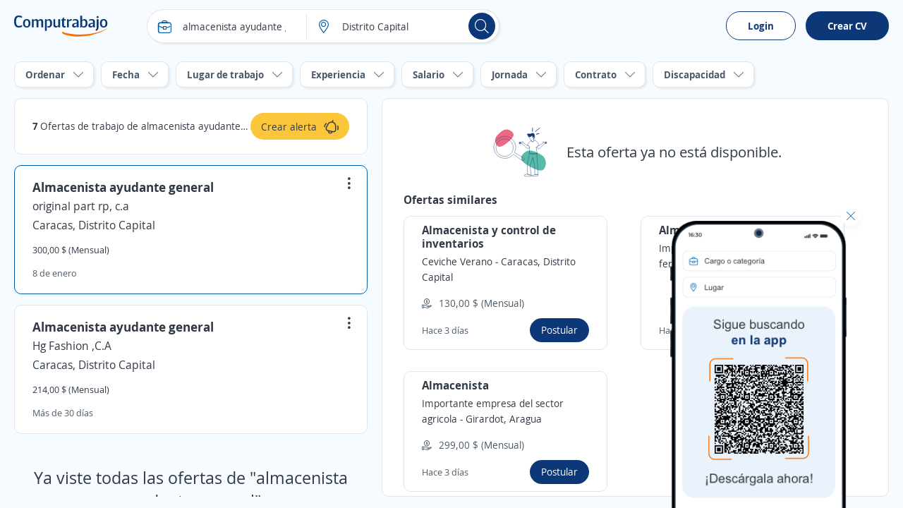

--- FILE ---
content_type: text/html; charset=utf-8
request_url: https://ve.computrabajo.com/offersgrid/offerdetailnotfound
body_size: 1377
content:
<div class="dFlex vm_fx tc_fx pAllB mtB">
    <img alt="Esta oferta ya no est&#xE1; disponible." src="//cp.ct-stc.com/web8/20260127.02_01.28/c/img/ofertanodisponible.svg" srcset="//cp.ct-stc.com/web8/20260127.02_01.28/c/img/ofertanodisponible.svg" />
    <p class="fs21 plB">
        Esta oferta ya no est&#xE1; disponible.
    </p>
</div>
        <div>
        <p class="fs16 fwB mb10">
            Ofertas similares
        </p>
        <ul class="grid2">
                <li class="box_border hover dFlex row_fx" data-id="2504624DF063CACB61373E686DCF3405" data-blind="false" data-lc="OfferInactive-Similars-0-Base-null" data-offers-grid-offer-item-container-similar>
    <h1 class="fs16 fwB" offer-title>Almacenista y control de inventarios</h1>
    <p class="fs14 lh1_4 fc_base mt5 mb5">
        <span>
            <span offer-commercial-name>Ceviche Verano</span>
            <span> - </span>
            <span offer-localization>
                Caracas, Distrito Capital
            </span>
        </span>
    </p>
    <ul class="fs14 fc_aux mb10 mt10">
            <li class="dFlex vm_fx">
                <span class="icon i_money mr10"></span>
                <p> 130,00 $ (Mensual)</p>
            </li>
    </ul>

    <div class="dFlex vm_fx mtAuto">
        <p class="fs13 fc_aux">Hace  3  d&#xED;as</p>
        <a class="b_primary tiny mlAuto" data-apply-ac data-href-offer-apply="https://candidato.ve.computrabajo.com/candidate/apply/?oi=2504624DF063CACB61373E686DCF3405&amp;p=280&amp;lc=OfferInactive-Similars-0-Base-null&amp;d=32">
            Postular
        </a>
    </div>
</li>
                <li class="box_border hover dFlex row_fx" data-id="20C186292385448E61373E686DCF3405" data-blind="false" data-lc="OfferInactive-Similars-1-Base-null" data-offers-grid-offer-item-container-similar>
    <h1 class="fs16 fwB" offer-title>Almacenista</h1>
    <p class="fs14 lh1_4 fc_base mt5 mb5">
        <span>
            <span offer-commercial-name>Importante empresa del sector ferretero</span>
            <span> - </span>
            <span offer-localization>
                Girardot, Aragua
            </span>
        </span>
    </p>
    <ul class="fs14 fc_aux mb10 mt10">
    </ul>

    <div class="dFlex vm_fx mtAuto">
        <p class="fs13 fc_aux">Hace  2  d&#xED;as</p>
        <a class="b_primary tiny mlAuto" data-apply-ac data-href-offer-apply="https://candidato.ve.computrabajo.com/candidate/apply/?oi=20C186292385448E61373E686DCF3405&amp;p=280&amp;lc=OfferInactive-Similars-1-Base-null&amp;d=32">
            Postular
        </a>
    </div>
</li>
                <li class="box_border hover dFlex row_fx" data-id="A5068AAF65CC7DD261373E686DCF3405" data-blind="false" data-lc="OfferInactive-Similars-2-Base-null" data-offers-grid-offer-item-container-similar>
    <h1 class="fs16 fwB" offer-title>Almacenista</h1>
    <p class="fs14 lh1_4 fc_base mt5 mb5">
        <span>
            <span offer-commercial-name>Importante empresa del sector agricola</span>
            <span> - </span>
            <span offer-localization>
                Girardot, Aragua
            </span>
        </span>
    </p>
    <ul class="fs14 fc_aux mb10 mt10">
            <li class="dFlex vm_fx">
                <span class="icon i_money mr10"></span>
                <p> 299,00 $ (Mensual)</p>
            </li>
    </ul>

    <div class="dFlex vm_fx mtAuto">
        <p class="fs13 fc_aux">Hace  3  d&#xED;as</p>
        <a class="b_primary tiny mlAuto" data-apply-ac data-href-offer-apply="https://candidato.ve.computrabajo.com/candidate/apply/?oi=A5068AAF65CC7DD261373E686DCF3405&amp;p=280&amp;lc=OfferInactive-Similars-2-Base-null&amp;d=32">
            Postular
        </a>
    </div>
</li>
        </ul>
    </div>

<script>
    (function sendAction() {
        if (typeof (ctLytics) != 'undefined') {
            const $offer = $('div#offersGridOfferContainer article.sel h2 a').length > 0 ? $('div#offersGridOfferContainer article.sel h2 a') : $('div.box_offer.sel h2 a');
            let title = "";
            let url = document.location.protocol + '//' + document.location.host;
            if ($offer.length > 0) {
                title = $offer.text().trim();
                url = url + $offer.attr('href');
            } else {
                title = document.title;
                url = url + document.location.pathname;
            }
            ctLytics.SendAction('404', title, url);
        } else {
            setTimeout(sendAction, 500);
        }
    })();
</script>